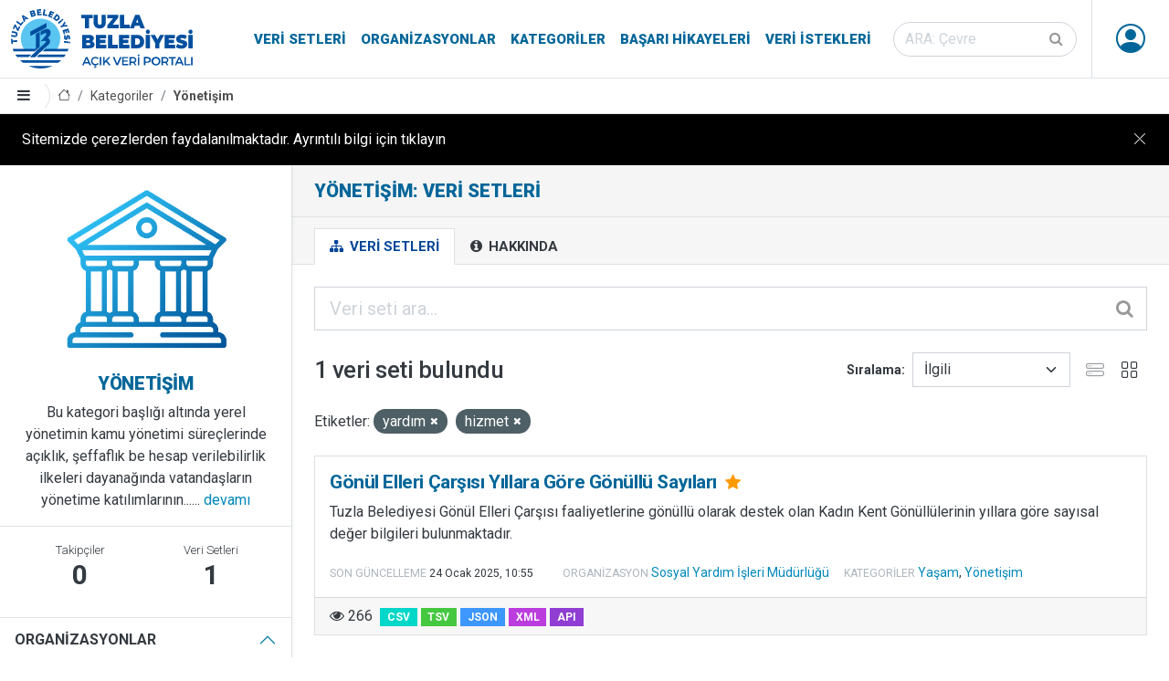

--- FILE ---
content_type: text/html; charset=utf-8
request_url: https://veri.tuzla.bel.tr/group/yonetisim?tags=yard%C4%B1m&tags=hizmet
body_size: 23347
content:


<!DOCTYPE html>

<html lang="tr" class="tuzla-theme pg_group_read sticky-footer">
<head>
	<meta charset="utf-8" />
	<meta name="generator" content="ckan 2.9.5" />
	<meta name="viewport" content="width=device-width, initial-scale=1.0">
	<title>Yönetişim: Veri Setleri - Tuzla Belediyesi Açık Veri Portalı</title>
	
	<link rel="shortcut icon" href="/ico/favicon.ico"/>
	<link rel="alternate" type="application/atom+xml" title="Tuzla Belediyesi Açık Veri Portalı - Şu kategorideki veri setleri: Yönetişim" href="/feeds/group/yonetisim.atom" />

		
		
	<link href="/webassets/ckanext-tuzla_theme/b7af1e14_tuzla_theme.css" rel="stylesheet"/>
	<script async src="https://www.googletagmanager.com/gtag/js?id=G-W33RMK6KZP"></script>
	<script>
		window.dataLayer = window.dataLayer || [];
		function gtag(){dataLayer.push(arguments);}
		gtag('js', new Date());
		gtag('config', 'G-W33RMK6KZP');
	</script>

	<script src="/js/cookie-info.js"></script>
	
	<script>
		const cookieInfo = new CookieInfo({
			body: 'Sitemizde çerezlerden faydalanılmaktadır. Ayrıntılı bilgi için tıklayın',
		});
	</script>



</head>
<body data-site-root="https://veri.tuzla.bel.tr/" data-locale-root="https://veri.tuzla.bel.tr/" >
		<header class="site-header sticky-top bg-white">
		
	<nav class="navbar navbar-expand-lg navbar-light py-0 border--bottom">
		<div class="container-fluid align-items-stretch pe-md-0">
			<a class="navbar-brand align-items-center d-flex" href="/"><img src="/img/logo.svg" alt="Tuzla Belediyesi Açık Veri Portalı" title="Tuzla Belediyesi Açık Veri Portalı" /></a>
			<button class="navbar-toggler" type="button" data-toggle="collapse" data-target="#navbarNavDropdown" data-bs-toggle="collapse" data-bs-target="#navbarNavDropdown" aria-controls="navbarNavDropdown" aria-expanded="false" aria-label="Toggle navigation">
				<span class="fa fa-bars fa-lg"></span>
			</button>
			<div class="collapse navbar-collapse align-items-stretch" id="navbarNavDropdown">
				
				<ul class="navbar-nav ms-auto mb-2 mb-lg-0 navbar-stretch">
					
  
  <li><a href="/dataset/">Veri Setleri</a></li><li><a href="/organization/">Organizasyonlar</a></li><li><a href="/group/">Kategoriler</a></li><li><a href="/showcase">Başarı Hikayeleri</a></li>

  
  <li><a href="/datarequest">Veri İstekleri</a></li>

				</ul>
				
				
				<form class="mb-2 mb-lg-0 mx-lg-3 form-stretch" action="/dataset/" method="get">
					<div class="input-group input-group-inside">
						<input id="field-sitewide-search" type="text" class="form-control rounded-pill" name="q" placeholder="ARA: Çevre" aria-label="Veri seti ara"/>
						<button class="btn" type="submit" aria-label="Gönder"><i class="fa fa-search"></i></button>
					</div>
				</form>
				

				

				<ul class="nav navbar-nav navbar-stretch ms--md-3">
					
						 
						 
						<li class="dropdown" data-module="me" data-me="">
							<a href="#" class="nav-avatar link-dark dropdown-toggle nocontent bg-anon" id="dropdownUser2" data-bs-toggle="dropdown" data-toggle="dropdown" aria-expanded="false">
								<i class="bi-person-circle"></i>
								
							</a>
							<ul class="dropdown-menu dropdown-menu-lg-end shadow">
						
								
    
								<li><a href="/user/login">Giriş</a></li>
								
								<li><a class="sub" href="/user/register">Kayıt ol</a></li>
								
								
    
    <li>
      <a href="/contact" title="İletişim">
        
           İletişim
        
      </a>
    </li>


							
								</ul>
							</li>
					


				</ul>
			</div>
		</div>
	</nav>

		
			<div class="toolbar d-flex position-relative pr-2 border-bottom border-top" role="navigation" aria-label="Sayfa işaretleri">
				
				<a class="btn border-end sidebar-trigger">
					<i class="fa fa-bars"></i>
				</a>
				
				
					
						<ol class="breadcrumb">
							
<li class="home"><a href="/" aria-label="Anasayfa"><i class="bi bi-house"></i><span> Anasayfa</span></a></li>
							
	<li><a href="/group/">Kategoriler</a></li>
	<li class="active"><a href="/group/yonetisim">Yönetişim</a></li>

						</ol>
					
				
			</div>
		
		</header>
	
	<main class="d-flex flex-column">
			<div id="content" class="h-100 w-100 d-flex flex-column flex-grow-1">
				
					
						<div class="flash-messages">
							
								
							
						</div>
					

					
					
					<div class="row m-0 h-100 wrapper flex-grow-1">
						
						
							
								<aside class="secondary col-md-3 p-0 border-end d-flex flex-column overflow--hidden">
									
	
	
<div class="context-info">
	<section class="module-content border-bottom">
		
		<div class="image">
			<a href="">
				<img src="/images/categories/yonetisim.png" width="190" height="118" alt="yonetisim" />
			</a>
		</div>
		
		
		<h4 class="heading brand-title mb-2">
			
			Yönetişim
		</h4>
		
		
		
			<div class="description">
				Bu kategori başlığı altında yerel yönetimin kamu yönetimi süreçlerinde
açıklık, şeffaflık be hesap verilebilirlik ilkeleri dayanağında vatandaşların yönetime
katılımlarının......
				<a href="/group/about/yonetisim">devamı</a>
			</div>
		
		
	</section>
	
		<section class="module-content border-bottom">
		
		<div class="nums">
			<dl>
				<dt>Takipçiler</dt>
				<dd data-module="followers-counter" data-module-id="08c8e0b9-828b-41f5-aaff-4d4615d4868a" data-module-num_followers="0"><span>0</span></dd>
			</dl>
			<dl>
				<dt>Veri Setleri</dt>
				<dd><span>1</span></dd>
			</dl>
		</div>
		
		
		<div class="follow_button">
			
		</div>
		
		</section>
	
</div>


	<div class="filters">
		<div class="accordion accordion-flush" id="accordionFacets">
			
				
	<section class="accordion-item">
		<p class="accordion-header" id="facet_heading_1">
			<button class="accordion-button fw-bold bg-white text-body text-uppercase" type="button" data-toggle="collapse" data-target="#facet_collapse_1" data-bs-toggle="collapse" data-bs-target="#facet_collapse_1" aria-expanded="false" aria-controls="facet_collapse_1">
				Organizasyonlar
			</button>
		</p>
		
			<div id="facet_collapse_1" class="accordion-collapse collapse showw inn" aria-labelledby="facet_heading_1"><nav class="list-group list-group-flush" aria-label="Organizasyonlar">
					
						
						
						
						
						
						<a class="list-group-item list-group-item-action d-flex justify-content-between align-items-start " href="/group/08c8e0b9-828b-41f5-aaff-4d4615d4868a?tags=yard%C4%B1m&amp;tags=hizmet&amp;organization=sosyal-yardim-isleri-mudurlugu" title="Sosyal Yardım İşleri Müdürlüğü">
							<span class="item-label pe-1">Sosyal Yardım İşleri Müdürlüğü</span>
							<span class="item-count badge bg-secondary rounded-pill">1</span>
						</a>
						
					
					
				</nav>
				<div class="module-footer">
					
					
					
				</div>
			</div></section>
			
				
	<section class="accordion-item">
		<p class="accordion-header" id="facet_heading_2">
			<button class="accordion-button fw-bold bg-white text-body text-uppercase" type="button" data-toggle="collapse" data-target="#facet_collapse_2" data-bs-toggle="collapse" data-bs-target="#facet_collapse_2" aria-expanded="false" aria-controls="facet_collapse_2">
				Kategoriler
			</button>
		</p>
		
			<div id="facet_collapse_2" class="accordion-collapse collapse showw inn" aria-labelledby="facet_heading_2"><nav class="list-group list-group-flush" aria-label="Kategoriler">
					
						
						
						
						
						
						<a class="list-group-item list-group-item-action d-flex justify-content-between align-items-start " href="/group/08c8e0b9-828b-41f5-aaff-4d4615d4868a?tags=yard%C4%B1m&amp;tags=hizmet&amp;groups=yasam" title="">
							<span class="item-label pe-1">Yaşam</span>
							<span class="item-count badge bg-secondary rounded-pill">1</span>
						</a>
						
					
						
						
						
						
						
						<a class="list-group-item list-group-item-action d-flex justify-content-between align-items-start " href="/group/08c8e0b9-828b-41f5-aaff-4d4615d4868a?tags=yard%C4%B1m&amp;tags=hizmet&amp;groups=yonetisim" title="">
							<span class="item-label pe-1">Yönetişim</span>
							<span class="item-count badge bg-secondary rounded-pill">1</span>
						</a>
						
					
					
				</nav>
				<div class="module-footer">
					
					
					
				</div>
			</div></section>
			
				
	<section class="accordion-item">
		<p class="accordion-header" id="facet_heading_3">
			<button class="accordion-button fw-bold bg-white text-body text-uppercase" type="button" data-toggle="collapse" data-target="#facet_collapse_3" data-bs-toggle="collapse" data-bs-target="#facet_collapse_3" aria-expanded="false" aria-controls="facet_collapse_3">
				Etiketler
			</button>
		</p>
		
			<div id="facet_collapse_3" class="accordion-collapse collapse showw inn" aria-labelledby="facet_heading_3"><nav class="list-group list-group-flush" aria-label="Etiketler">
					
						
						
						
						
						
						<a class="list-group-item list-group-item-action d-flex justify-content-between align-items-start " href="/group/08c8e0b9-828b-41f5-aaff-4d4615d4868a?tags=yard%C4%B1m&amp;tags=hizmet&amp;tags=faaliyet" title="">
							<span class="item-label pe-1">faaliyet</span>
							<span class="item-count badge bg-secondary rounded-pill">1</span>
						</a>
						
					
						
						
						
						
						
						<a class="list-group-item list-group-item-action d-flex justify-content-between align-items-start " href="/group/08c8e0b9-828b-41f5-aaff-4d4615d4868a?tags=yard%C4%B1m&amp;tags=hizmet&amp;tags=g%C3%B6n%C3%BCll%C3%BC" title="">
							<span class="item-label pe-1">gönüllü</span>
							<span class="item-count badge bg-secondary rounded-pill">1</span>
						</a>
						
					
						
						
						
						
						
						<a class="list-group-item list-group-item-action d-flex justify-content-between align-items-start  active" href="/group/08c8e0b9-828b-41f5-aaff-4d4615d4868a?tags=yard%C4%B1m" title="">
							<span class="item-label pe-1">hizmet</span>
							<span class="item-count badge bg-secondary rounded-pill">1</span>
						</a>
						
					
						
						
						
						
						
						<a class="list-group-item list-group-item-action d-flex justify-content-between align-items-start " href="/group/08c8e0b9-828b-41f5-aaff-4d4615d4868a?tags=yard%C4%B1m&amp;tags=hizmet&amp;tags=sosyal+%C3%A7al%C4%B1%C5%9Fma" title="">
							<span class="item-label pe-1">sosyal çalışma</span>
							<span class="item-count badge bg-secondary rounded-pill">1</span>
						</a>
						
					
						
						
						
						
						
						<a class="list-group-item list-group-item-action d-flex justify-content-between align-items-start  active" href="/group/08c8e0b9-828b-41f5-aaff-4d4615d4868a?tags=hizmet" title="">
							<span class="item-label pe-1">yardım</span>
							<span class="item-count badge bg-secondary rounded-pill">1</span>
						</a>
						
					
					
				</nav>
				<div class="module-footer">
					
					
					
				</div>
			</div></section>
			
				
	<section class="accordion-item">
		<p class="accordion-header" id="facet_heading_4">
			<button class="accordion-button fw-bold bg-white text-body text-uppercase" type="button" data-toggle="collapse" data-target="#facet_collapse_4" data-bs-toggle="collapse" data-bs-target="#facet_collapse_4" aria-expanded="false" aria-controls="facet_collapse_4">
				Formatlar
			</button>
		</p>
		
			<div id="facet_collapse_4" class="accordion-collapse collapse showw inn" aria-labelledby="facet_heading_4"><nav class="list-group list-group-flush" aria-label="Formatlar">
					
						
						
						
						
						
						<a class="list-group-item list-group-item-action d-flex justify-content-between align-items-start " href="/group/08c8e0b9-828b-41f5-aaff-4d4615d4868a?tags=yard%C4%B1m&amp;tags=hizmet&amp;res_format=CSV" title="">
							<span class="item-label pe-1">CSV</span>
							<span class="item-count badge bg-secondary rounded-pill">1</span>
						</a>
						
					
					
				</nav>
				<div class="module-footer">
					
					
					
				</div>
			</div></section>
			
				
	<section class="accordion-item">
		<p class="accordion-header" id="facet_heading_5">
			<button class="accordion-button fw-bold bg-white text-body text-uppercase" type="button" data-toggle="collapse" data-target="#facet_collapse_5" data-bs-toggle="collapse" data-bs-target="#facet_collapse_5" aria-expanded="false" aria-controls="facet_collapse_5">
				Lisanslar
			</button>
		</p>
		
			<div id="facet_collapse_5" class="accordion-collapse collapse showw inn" aria-labelledby="facet_heading_5"><nav class="list-group list-group-flush" aria-label="Lisanslar">
					
						
						
						
						
						
						<a class="list-group-item list-group-item-action d-flex justify-content-between align-items-start " href="/group/08c8e0b9-828b-41f5-aaff-4d4615d4868a?tags=yard%C4%B1m&amp;tags=hizmet&amp;license_id=cc-by" title="Creative Commons - Alıntı (CC BY)">
							<span class="item-label pe-1">Creative Commons - Alıntı (CC BY)</span>
							<span class="item-count badge bg-secondary rounded-pill">1</span>
						</a>
						
					
					
				</nav>
				<div class="module-footer">
					
					
					
				</div>
			</div></section>
			
		</div>
	</div>

								</aside>
							
						
							<div class="primary col p-0 p--3 p-lg--4" role="main">
								
									<div class="page-title">
										<div class="px-0 px-md-4 ">
											<h1 class="page-title-heading">Yönetişim: Veri Setleri</h1>
											<div class="page-description"></div>
										</div>
									</div>
								
																
								
									<article class="page">
											<div class="page-header border-bottom">
												<div class="px-0 px-md-4 ">
													<ul class="nav nav-tabs flex-column flex-md-row border-bottom-0">
														
	<li class="active"><a href="/group/yonetisim"><i class="fa fa-sitemap"></i> Veri Setleri</a></li>
	
	<li><a href="/group/about/yonetisim"><i class="fa fa-info-circle"></i> Hakkında</a></li>

													</ul>
													</div>
											</div>
											<div class="page-content">
											
											
											
	
		
		
		







<form id="group-datasets-search-form" class="search-form" method="get" data-module="select-switch">

	
		<div class="input-group input-group-lg input-group-inside mb-4">
			<input aria-label="Veri seti ara..." id="field-giant-search" type="text" class="form-control" name="q" value="" autocomplete="off" placeholder="Veri seti ara...">
			
			<button class="btn" type="submit" value="search" aria-label="Gönder">
				<i class="fa fa-search"></i>
			</button>
			
		</div>
	

	
		<span>
  
  

  
  
  
  <input type="hidden" name="tags" value="yardım" />
  
  
  
  
  
  <input type="hidden" name="tags" value="hizmet" />
  
  
  
  </span>
	

	<div class="row justify-content-between align-items-center">
		
			
				<h1 class="col-auto">

  
  
  
  

1 veri seti bulundu</h1>
			
		
		
			
				<div class="form-group control-order-by col-auto d-flex align-items-center">
					<label for="field-order-by">Sıralama</label>
					<select id="field-order-by" name="sort" class="form-control form-select">
						
							
								<option value="score desc, metadata_modified desc">İlgili</option>
							
						
							
								<option value="title_string asc">İsme Göre Artan</option>
							
						
							
								<option value="title_string desc">İsme Göre Azalan</option>
							
						
							
								<option value="metadata_modified desc">Son Güncelleme</option>
							
						
							
								<option value="views_recent desc">Popüler</option>
							
						
					</select>
					
					
					<div class="js-view-switcher d-flex">
						<button type="button" class="view-list btn btn-square opacity-50"><i class="bi-hdd-stack"></i></button>
						<button type="button" class="view-grid btn btn-square"><i class="bi-grid"></i></button>
					</div>
				</div>
			
		
	</div>

	
		
			<div class="filter-list mb-4">
				
					
					<span class="facet">Etiketler:</span>
					
						<span class="filtered pill">yardım
							<a href="/group/yonetisim?tags=hizmet" class="remove" title="Kaldır"><i class="fa fa-times"></i></a>
						</span>
					
						<span class="filtered pill">hizmet
							<a href="/group/yonetisim?tags=yard%C4%B1m" class="remove" title="Kaldır"><i class="fa fa-times"></i></a>
						</span>
					
				
			</div>
		
	

</form>




	
	
		
			

	

	
		<ul class="js-view-dataset-switch dataset-list ">
			
				

	








	<li class="dataset-item col ">
		<div class="card h-100">
			<div class="card-body position-relative">
				
				
					<h4 class="dataset-heading brand-title mt-0">
						
						
						
						<a href="/dataset/gonul-elleri-carsisi-yillara-gore-gonullu-sayilari" class="stretched-link">
						</a>
						Gönül Elleri Çarşısı Yıllara Göre Gönüllü Sayıları
						
						<small class="mx-1">

<i class="fa fa-star text-warning" title="266 son görüntülenme Popüler"></i>
</small>
						<span class="small">
							
							
							
						</span>
					</h4>
				
				
				
					
						
						<div class="text-break">Tuzla Belediyesi Gönül Elleri Çarşısı faaliyetlerine gönüllü olarak destek olan Kadın Kent Gönüllülerinin yıllara göre sayısal değer bilgileri bulunmaktadır.</div>
					
				
			</div>
			<div class="px-3 pb-3 dataset-metadata flex-wrap align-items-center">
				
				<div class="d-flex align-items-center">
					<div class="small pt-1 dataset-meta-margin">
						<small class="dataset-metadata-label text-muted text-uppercase lh-1">Son güncelleme</small>
						<span class="small dataset-meta-margin">
<span class="automatic-local-datetime" data-datetime="2025-01-24T10:55:38+0000">
    Ocak 24, 2025, 10:55 (UTC)
</span></span>
					</div>
				</div>
				<div class="small pt-1 dataset-meta-margin"><small class="dataset-metadata-label text-muted text-uppercase lh-1">Organizasyon</small>
				
					<a href="/organization/sosyal-yardim-isleri-mudurlugu">
					Sosyal Yardım İşleri Müdürlüğü
					</a>
				
				
				</div>
				<div class="small pt-1 dataset-meta-margin"><small class="dataset-metadata-label text-muted text-uppercase lh-1">Kategoriler</small> 
					
						<a href="/group/yasam">Yaşam</a>, 
					
						<a href="/group/yonetisim">Yönetişim</a>
					
				</div>
				
			</div>
			<div class="card-footer">
				<div class="d-flex align-items-center">
					
						<div class="pe-2" title="Görüntülenme"><i class="fa fa-eye"></i> 
						266
						</div>
					
					
						
						
						
							
								<ul class="dataset-resources list-unstyled">
									

										
											<li>
												<a href="/dataset/gonul-elleri-carsisi-yillara-gore-gonullu-sayilari" class="badge badge-default" data-format="csv">CSV</a>
											</li>
										

										
											
										
											
											<li style="opacity: 0.75">
												<a href="/dataset/gonul-elleri-carsisi-yillara-gore-gonullu-sayilari" class="badge badge-default" data-format="tsv">TSV</a>
											</li>
											
										
											
											<li style="opacity: 0.75">
												<a href="/dataset/gonul-elleri-carsisi-yillara-gore-gonullu-sayilari" class="badge badge-default" data-format="json">JSON</a>
											</li>
											
										
											
											<li style="opacity: 0.75">
												<a href="/dataset/gonul-elleri-carsisi-yillara-gore-gonullu-sayilari" class="badge badge-default" data-format="xml">XML</a>
											</li>
											
										
											
											<li style="opacity: 0.75">
												<a href="/dataset/gonul-elleri-carsisi-yillara-gore-gonullu-sayilari" class="badge badge-default" data-format="api">API</a>
											</li>
											
										

									
								</ul>
							
						
					
				</div>
			</div>
		</div>
	</li>

			
		</ul>
	

		
	
	
		
	

										</div>
									</article>
								
							</div>
						
					</div>
				
			</div>
		</main>
		<footer class="bg-brand theme-dark">
	<div class="py-1 container-fluid navbar-dark navbar-expand-lg d-flex flex-column flex-lg--row align-items-center justify-content-between">
		<ul class="navbar-nav nav align-items-center justify-content-center">
			<li class="nav-item"><a class="nav-link p-2 p-lg-3 text-white" href="/pdf/acik-veri-stratejisi.pdf" target="_blank">Açık Veri Stratejisi</a></li>
			<li class="nav-item"><a class="nav-link p-2 p-lg-3 text-white" href="https://maraton.tuzla.bel.tr" target="_blank">Veri Maratonu</a></li>
			<li class="nav-item"><a class="nav-link p-2 p-lg-3 text-white" href="/pages/open-data-dictionary">Açık Veri Sözlüğü</a></li>
			<li class="nav-item"><a class="nav-link p-2 p-lg-3 text-white" href="/pages/partners">Paydaşlar</a></li>
			<li class="nav-item"><a class="nav-link p-2 p-lg-3 text-white" href="/pages/faq">Sık Sorulan Sorular</a></li>
			<li class="nav-item"><a class="nav-link p-2 p-lg-3 text-white" href="/pages/about-us">Hakkımızda</a></li>
			<li class="nav-item"><a class="nav-link p-2 p-lg-3 text-white" href="/contact">İletişim</a></li>
		</ul>
		<div class="d-flex flex-column flex-lg-row text-center">
			<ul class="list-unstyled d-flex fs-2">
			<li><a href="https://www.tuzla.bel.tr" target="_blank" class="d-block p-2 px-lg-3 bi bi-house-fill"></a></li>
			<li><a href="https://twitter.com/tuzlabelediyesi" target="_blank" class="d-block p-2 px-lg-3 bi bi-twitter"></a></li>
			<li><a href="https://www.facebook.com/tuzlabelediyesi" target="_blank" class="d-block p-2 px-lg-3 bi bi-facebook"></a></li>
			<li><a href="https://www.instagram.com/tuzlabelediyesi" target="_blank" class="d-block p-2 px-lg-3 bi bi-instagram"></a></li>
			<li><a href="https://www.youtube.com/channel/UC1MH5E75aaug2BtZYyYZG1Q" target="_blank" class="d-block p-2 px-lg-3 bi bi-youtube"></a></li>
			<li><a href="https://www.tiktok.com/@tuzlabelediyesi" target="_blank" class="d-block p-2 px-lg-3 bi bi-tiktok"></a></li>
			<li><a href="https://wa.me/9005309190906" target="_blank" class="d-block p-2 px-lg-3 bi bi-whatsapp"></a></li>
			</ul>
		</div>
		<ul class="navbar-nav nav align-items-center justify-content-center small">
			<li class="nav-item"><a class="nav-link p-2 p-lg-3 text-white" href="/pages/license">Lisans</a></li>
			<li class="nav-item"><a class="nav-link p-2 p-lg-3 text-white" href="/pages/terms-of-use">Kullanım Koşulları</a></li>
			<li class="nav-item"><a class="nav-link p-2 p-lg-3 text-white" href="/pages/clarification-text">Aydınlatma Metni</a></li>
		</ul>
		<div class="d-flex flex-column flex-lg-row text-center">
			<div class="p-2 p-lg-3 small text-white">© 2026 Tuzla Belediyesi Açık Veri Portalı</div>
		</div>
	</div>
</footer>
	
	
	
	
		
	
	
	

		
	<script src="/webassets/vendor/27799926_jquery.js" type="text/javascript"></script>
<script src="/webassets/vendor/9e73c5a3_vendor.js" type="text/javascript"></script>
<script src="/webassets/vendor/b9d13152_bootstrap.js" type="text/javascript"></script>
<script src="/webassets/base/2a4120c5_main.js" type="text/javascript"></script>
<script src="/webassets/base/0207e4b8_ckan.js" type="text/javascript"></script>
<script src="/webassets/base/61cf553c_tracking.js" type="text/javascript"></script>
<script src="/webassets/ckanext-tuzla_theme/c315e0b1_tederga.js" type="text/javascript"></script>
</body>
</html>